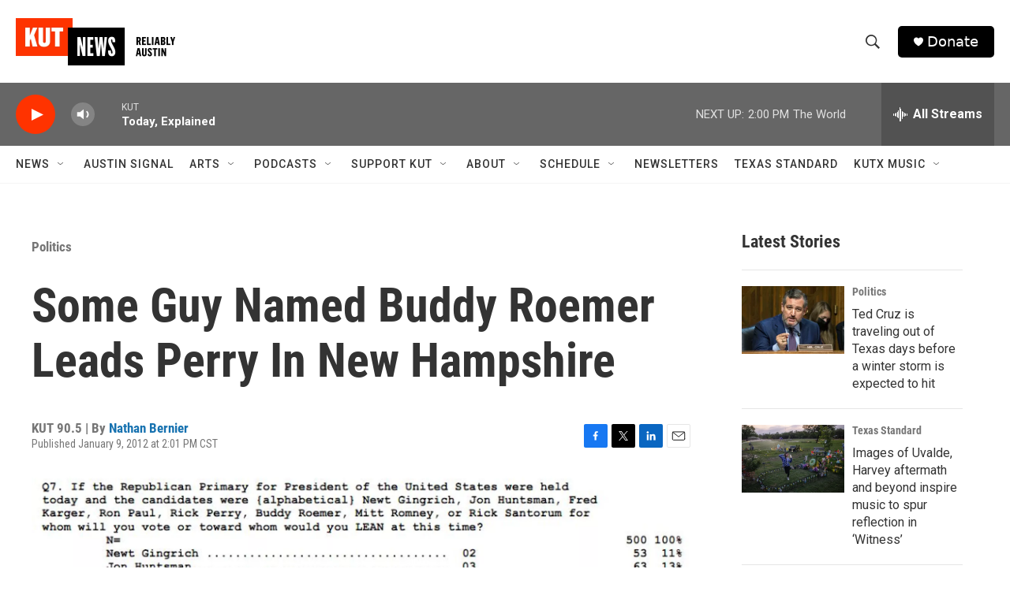

--- FILE ---
content_type: text/html; charset=utf-8
request_url: https://www.google.com/recaptcha/api2/aframe
body_size: 265
content:
<!DOCTYPE HTML><html><head><meta http-equiv="content-type" content="text/html; charset=UTF-8"></head><body><script nonce="t2q3DTdna67COHZ0ANxm2g">/** Anti-fraud and anti-abuse applications only. See google.com/recaptcha */ try{var clients={'sodar':'https://pagead2.googlesyndication.com/pagead/sodar?'};window.addEventListener("message",function(a){try{if(a.source===window.parent){var b=JSON.parse(a.data);var c=clients[b['id']];if(c){var d=document.createElement('img');d.src=c+b['params']+'&rc='+(localStorage.getItem("rc::a")?sessionStorage.getItem("rc::b"):"");window.document.body.appendChild(d);sessionStorage.setItem("rc::e",parseInt(sessionStorage.getItem("rc::e")||0)+1);localStorage.setItem("rc::h",'1769024017232');}}}catch(b){}});window.parent.postMessage("_grecaptcha_ready", "*");}catch(b){}</script></body></html>